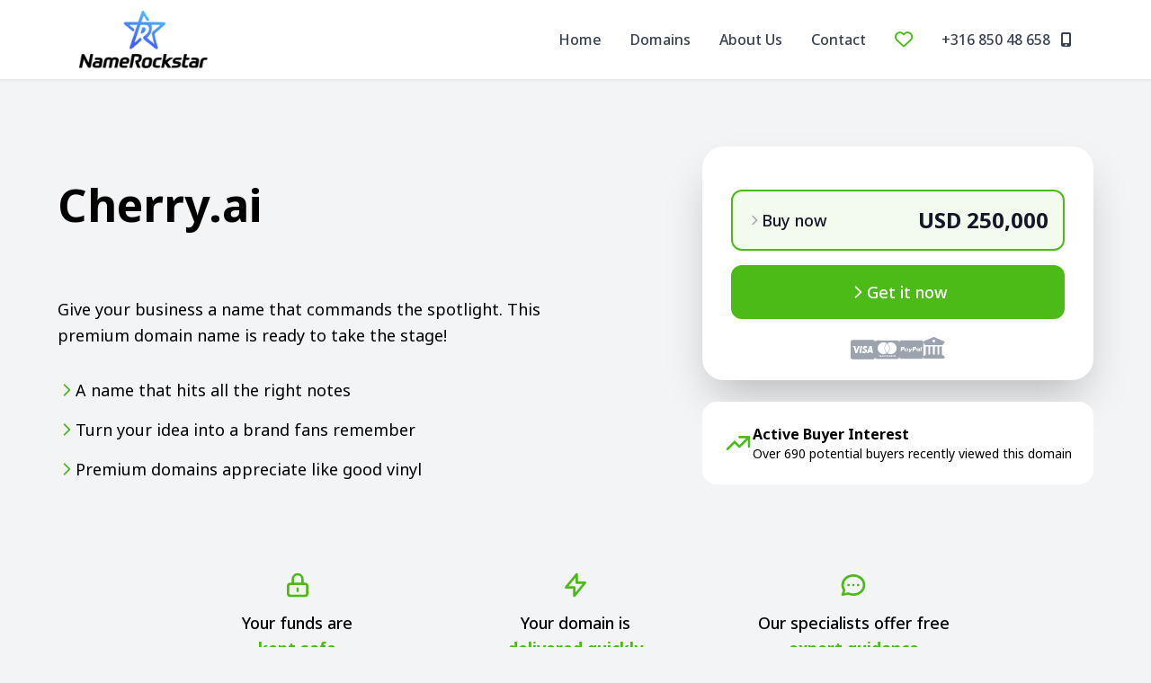

--- FILE ---
content_type: text/html; charset=UTF-8
request_url: https://namerockstar.com/domain/Cherry.ai/
body_size: 8628
content:
  <!DOCTYPE html>
<html lang="en">
<head>
    <base href="https://namerockstar.com/">
    <meta charset="UTF-8">
    <meta name="viewport" content="width=device-width, initial-scale=1.0">
    <title>Cherry.ai is for sale | www.namerockstar.com</title>
    <meta name="description" content="Give your business a name that commands the spotlight. This premium domain name is ready to take the stage!">

            <link rel="shortcut icon" href="https://files.efty.com/market/uploads/favicon/e44035524d903e8e5955520250b7367f.png"  />
        
    <!-- Tailwind CSS -->
    <script src="https://cdn.tailwindcss.com"></script>

    <!-- jQuery -->
    <script src="https://code.jquery.com/jquery-3.7.1.min.js"></script>

    <!-- Google Fonts -->
    <link rel="preconnect" href="https://fonts.googleapis.com">
    <link rel="preconnect" href="https://fonts.gstatic.com" crossorigin>
    <link href="https://fonts.googleapis.com/css2?family=Noto+Sans:wght@300;400;500;600;700&display=swap" rel="stylesheet">

    <!-- Font Awesome 6 -->
    <link href="https://cdnjs.cloudflare.com/ajax/libs/font-awesome/6.5.2/css/all.min.css" rel="stylesheet">

    <style>
        body {
            font-family: 'Noto Sans', sans-serif;
        }

        /* Overrule CSS with custom colors from Efty user */

         .lead-button {
             background: #4cbb17!important;
             color: #ffffff!important;
             border:none!important;
         }
        .lead-button-outline {
            border-color: #4cbb17!important;
            color: #4cbb17!important;
        }
        .lead-button-text {
            color: #4cbb17!important;
        }

        .radio-option.selected {
            background-color: #4cbb1711!important;
            border-color: #4cbb17!important;
        }

        /* Custom styles for mobile background positioning */
        @media (max-width: 768px) {
            .hero-bg {
                background-position: left -515px top !important;
            }
        }

        /* Smooth transitions */
        .transition-all {
            transition: all 0.2s ease-in-out;
        }

        /* Custom backdrop blur */
        .backdrop-blur-sm {
            backdrop-filter: blur(4px);
        }

		
    </style>

    <!-- Efty infrastructure UA -->
    <script async src="https://www.googletagmanager.com/gtag/js?id=UA-51651642-1"></script>
    <script>
        window.dataLayer = window.dataLayer || [];
        function gtag(){dataLayer.push(arguments);}
        gtag('js', new Date());

        gtag('config', 'UA-51651642-1');
    </script>

    <!-- ./Efty infrastructure UA -->

    <!-- /Efty user GA4 / UA -->
            <!-- GA4 -->
        <script async src="https://www.googletagmanager.com/gtag/js?id=G-CY5BSJGW68"></script>
        <script>
            window.dataLayer = window.dataLayer || [];
            function gtag(){dataLayer.push(arguments);}
            gtag('js', new Date());

            gtag('config', 'G-CY5BSJGW68');
        </script>

        <!-- /Efty user GA4 / UA -->


    <!-- Altcha -->
    <script async defer src="https://cdn.jsdelivr.net/gh/altcha-org/altcha/dist/altcha.min.js" type="module"></script>
    <link href="css/altcha.css" rel="stylesheet">
    <script type="text/javascript" src="https://namerockstar.com/odf/js/odf.js"></script><script>Odf.set('website_base_url', 'https://namerockstar.com/');$(document).ready(function() {Odf.init();});</script></head> <!-- EFTY MARKET THEME SIAM -->

<body class="min-h-screen bg-cover bg-no-repeat bg-gray-100">

<!-- Navigation -->
<nav class="sticky top-0 z-50 bg-white backdrop-blur-sm border-b border-gray-200 shadow-sm">
    <div class="container mx-auto px-6 py-3 max-w-6xl mx-auto">
        <div class="flex items-center justify-between h-16">
            <!-- Logo -->
                            <a href="https://namerockstar.com/" class="flex items-center"><img src="https://files.efty.com/market/uploads/logo/e44035524d903e8e5955520250b7367f.png" class="h-16 w-auto"></a>
                
            <!-- Desktop Navigation -->
            <div class="hidden md:flex items-center space-x-8">
                <a href="https://namerockstar.com/" class="text-gray-700 hover:text-green-600 transition-colors duration-200 font-medium">Home</a>
                <a href="https://namerockstar.com/search/" class="text-gray-700 hover:text-green-600 transition-colors duration-200 font-medium">Domains</a>
                                <a href="https://namerockstar.com/about-us/" class="text-gray-700 hover:text-green-600 transition-colors duration-200 font-medium">About Us</a>
                <a href="https://namerockstar.com/contact/" class="text-gray-700 hover:text-green-600 transition-colors duration-200 font-medium">Contact</a>

                <a href="https://namerockstar.com/shortlist/"
                   class="relative inline-flex items-center text-gray-700 hover:text-green-600 transition-colors duration-200 font-medium lead-button-text">

                    <!-- Heart icon -->
                    <i class="fa-regular fa-heart text-xl"></i>

                    <!-- Counter badge -->
                    <span class="absolute -top-1 -right-2 bg-green-600 text-white text-xs font-bold px-1.5 py-0.5 rounded-full shortlist-counter hidden lead-button">
                    </span>
                </a>

                                    <a href="tel://+316 850 48 658" class="text-gray-700 hover:text-green-600 transition-colors duration-200 font-medium">
                        +316 850 48 658 <i class="fa-solid fa-mobile-alt ml-2"></i>
                    </a>
                    
            </div>

            <!-- Mobile Menu Button -->
            <button id="mobile-menu-btn" class="md:hidden bg-gray-200 p-2 px-3 rounded-md">
                <i class="fa-solid fa-bars w-6 h-6 "></i>
            </button>
        </div>

        <!-- Mobile Navigation -->
        <div id="mobile-menu" class="md:hidden py-4 border-t border-gray-200 hidden">
            <div class="flex flex-col space-y-4">
                <a href="https://namerockstar.com/" class="text-gray-700 hover:text-green-600 transition-colors duration-200 font-medium py-2">Home</a>
                <a href="https://namerockstar.com/search/" class="text-gray-700 hover:text-green-600 transition-colors duration-200 font-medium py-2">Domains</a>
                                <a href="https://namerockstar.com/about-us" class="text-gray-700 hover:text-green-600 transition-colors duration-200 font-medium py-2">About Us</a>
                <a href="https://namerockstar.com/contact/" class="text-gray-700 hover:text-green-600 transition-colors duration-200 font-medium py-2">Contact</a>
                <a href="https://namerockstar.com/shortlist/"
                   class="relative inline-flex items-center text-gray-700 hover:text-green-600 transition-colors duration-200 font-medium lead-button-text">

                    <!-- Heart icon -->
                    <i class="fa-regular fa-heart text-xl"></i>

                    <!-- Counter badge -->
                    <span class="absolute -top-1 -left-2 bg-green-600 text-white text-xs font-bold px-1.5 py-0.5 rounded-full shortlist-counter hidden lead-button">
                    </span>
                </a>
            </div>
        </div>
    </div>
</nav><style>
    body {
        font-family: 'Noto Sans', sans-serif;
    }
    #main_bg {
    }
    /* Custom styles for radio buttons */
    .radio-option {
        transition: all 0.2s ease;
    }

    .radio-option.selected {
        background-color: rgb(240 253 244);
        border-color: rgb(34 197 94);
    }

    .radio-option:hover {
        background-color: rgb(249 250 251);
    }

    /* Loading spinner animation */
    .animate-spin {
        animation: spin 1s linear infinite;
    }
    /* Algemene validator box */
    .validator_status {
        display: block;
        padding: 0.75rem 1rem;   /* vergelijkbaar met Tailwind p-3 */
        margin-bottom: 0.75rem;  /* vergelijkbaar met mb-3 */
        border-radius: 1rem;
        font-weight: 500;        /* font-medium */
        border: 1px solid transparent;
    }

    /* Error state */
    .validator_errors {
        background-color: #fee2e2; /* bg-red-100 */
        color: #991b1b;            /* text-red-800 */
        border-color: #fca5a5;     /* border-red-300 */
    }

    /* Success state */
    .validator_success {
        background-color: #dcfce7; /* bg-green-100 */
        color: #166534;            /* text-green-800 */
        border-color: #86efac;     /* border-green-300 */
    }


    @keyframes spin {
        from { transform: rotate(0deg); }
        to { transform: rotate(360deg); }
    }

    /* Modal backdrop */
    .modal-backdrop {
        background-color: rgba(0, 0, 0, 0.7);
    }

    /* Background positioning for mobile */
    @media (max-width: 768px) {
        .bg-mobile {
            background-position: -650px 0;
        }
    }
</style>
<div class="min-h-screen flex flex-col bg-gray-100" id="main_bg">

    <div class="relative z-10 w-full flex-grow flex items-center justify-center">

        <!-- Loading Overlay -->
        <div id="loading-overlay" class="fixed inset-0 modal-backdrop flex items-center justify-center z-50 hidden">
            <svg class="w-16 h-16 text-white animate-spin" fill="none" viewBox="0 0 24 24">
                <circle class="opacity-25" cx="12" cy="12" r="10" stroke="currentColor" stroke-width="4"></circle>
                <path class="opacity-75" fill="currentColor" d="M4 12a8 8 0 018-8V0C5.373 0 0 5.373 0 12h4zm2 5.291A7.962 7.962 0 014 12H0c0 3.042 1.135 5.824 3 7.938l3-2.647z"></path>
            </svg>
        </div>

        <!-- Offer Modal -->
        <div id="offer-modal" class="fixed inset-0 modal-backdrop flex items-center justify-center z-50 p-4 hidden">
            <div class="lg:mt-16 bg-white text-gray-900 p-10 rounded-3xl shadow-2xl w-full max-w-3xl max-h-[75vh] overflow-y-auto">
                <div class="flex justify-between items-center mb-8">
                    <h2 class="text-3xl font-bold text-gray-900">Make an Offer</h2>
                    <button id="close-modal" class="p-2 hover:bg-gray-100 rounded-full">
                        <svg class="w-6 h-6" fill="none" stroke="currentColor" viewBox="0 0 24 24">
                            <path stroke-linecap="round" stroke-linejoin="round" stroke-width="2" d="M6 18L18 6M6 6l12 12"></path>
                        </svg>
                    </button>
                </div>

                <form id="offer-form" class="odf_ajax space-y-6" action="ajaxa/landing_themes/add_inquiry_cap/" method="post" data-target="form_feedback" autocomplete="off">

                    <input type="hidden" name="domain_id" value="4949679">
                    <input type="hidden" name="user_id" value="5">

                    <div id="form_feedback">
                    </div>

                    <!-- First row - Name and Email -->
                    <div class="grid md:grid-cols-2 gap-6">
                        <div>
                            <label for="name" class="text-sm font-semibold text-gray-700 mb-2 block">Name *</label>
                            <input id="name" name="name" type="text" required class="w-full h-12 border-2 border-gray-200 focus:border-emerald-500 rounded-xl px-4 outline-none">
                        </div>
                        <div>
                            <label for="email" class="text-sm font-semibold text-gray-700 mb-2 block">Email *</label>
                            <input id="email" name="email" type="email" required class="w-full h-12 border-2 border-gray-200 focus:border-emerald-500 rounded-xl px-4 outline-none">
                        </div>
                    </div>

                    <!-- Second row - Phone and Offer -->
                    <div class="grid md:grid-cols-2 gap-6">
                        <div>
                            <label for="phone" class="text-sm font-semibold text-gray-700 mb-2 block">Phone</label>
                            <input id="phone" name="phone" type="tel" class="w-full h-12 border-2 border-gray-200 focus:border-emerald-500 rounded-xl px-4 outline-none">
                        </div>
                        <div>
                            <label for="offer" class="text-sm font-semibold text-gray-700 mb-2 block">Offer Amount (USD) *</label>
                            <input id="offer" name="offer" type="number" required class="w-full h-12 border-2 border-gray-200 focus:border-emerald-500 rounded-xl px-4 font-semibold outline-none" placeholder="Offer in USD">
                        </div>
                    </div>

                    <!-- Full width message -->
                    <div>
                        <label for="message" class="text-sm font-semibold text-gray-700 mb-2 block">Message *</label>
                        <textarea id="message" name="message" rows="4" class="w-full border-2 border-gray-200 focus:border-emerald-500 rounded-xl px-4 py-3 resize-none outline-none"></textarea>
                    </div>

                    
                    <div class="altcha-wrapper theme-siam">
                        <altcha-widget
                                challengeurl="https://sentinel-w5bmbzne6a7cs.azurewebsites.net/v1/challenge?apiKey=key_1jcc7jkd200a1tg7mhs"
                                name="altcha"
                        ></altcha-widget>
                    </div>

                    <input
                            type="submit"
                            value="Submit Your Offer"
                            class="w-full bg-green-600 hover:bg-green-600 hover:shadow-lg transition-all duration-200 text-white py-4 rounded-xl text-lg font-medium mb-2 flex items-center justify-center gap-2 text-center cursor-pointer lead-button"
                            id="offer-modal-submit"
                    />
                </form>
            </div>
        </div>

        <!-- Main Content -->
        <main class="container mx-auto px-6 py-12">
            <div class="max-w-6xl mx-auto">

                <!-- Consolidated single responsive layout replacing separate mobile/desktop sections -->
                <div class="grid lg:grid-cols-2 gap-8 lg:gap-12 items-center">
                    <!-- Left Column -->
                    <div class="lg:space-y-8 lg:order-1">
                        <!-- Domain name -->
                        <div class="w-full">
                            <h1 class="font-bold my-0 lg:mb-8 lg:mt-6 logo_text">
                                Cherry.ai                            </h1>
                        </div>
                        <p class="text-lg leading-relaxed lg:mt-6 w-full">Give your business a name that commands the spotlight. This premium domain name is ready to take the stage!</p>

                        <!-- Chevron USPs -->
                        <div class="lg:space-y-4 hidden lg:block">
                                                            <div class="flex items-center gap-3">
                                    <svg class="w-5 h-5 text-green-300 lead-button-text" fill="none" stroke="currentColor" viewBox="0 0 24 24">
                                        <path stroke-linecap="round" stroke-linejoin="round" stroke-width="2" d="M9 5l7 7-7 7"></path>
                                    </svg>
                                    <span class="text-lg">A name that hits all the right notes</span>
                                </div>
                                                            <div class="flex items-center gap-3">
                                    <svg class="w-5 h-5 text-green-300 lead-button-text" fill="none" stroke="currentColor" viewBox="0 0 24 24">
                                        <path stroke-linecap="round" stroke-linejoin="round" stroke-width="2" d="M9 5l7 7-7 7"></path>
                                    </svg>
                                    <span class="text-lg">Turn your idea into a brand fans remember</span>
                                </div>
                                                            <div class="flex items-center gap-3">
                                    <svg class="w-5 h-5 text-green-300 lead-button-text" fill="none" stroke="currentColor" viewBox="0 0 24 24">
                                        <path stroke-linecap="round" stroke-linejoin="round" stroke-width="2" d="M9 5l7 7-7 7"></path>
                                    </svg>
                                    <span class="text-lg">Premium domains appreciate like good vinyl</span>
                                </div>
                                                    </div>

                    </div>

                    <!-- Right Column - Purchase Card -->
                    <div class="lg:order-2 lg:ml-auto">
                        <div class="bg-white text-gray-900 p-8 pb-4 rounded-3xl shadow-2xl lg:w-xl">

                            <div class="space-y-4">

                                                                    <div id="response_bin"></div>
                                    <div class="relative mb-0">
                                        <input type="radio" name="purchase-option" value="buy-now" id="buy-now" checked class="sr-only">
                                        <label for="buy-now" class="radio-option selected flex items-center justify-between p-4 border-2 rounded-xl cursor-pointer">
                                            <div class="flex items-center gap-2">
                                                <svg class="w-4 h-4 text-gray-400" fill="none" stroke="currentColor" viewBox="0 0 24 24">
                                                    <path stroke-linecap="round" stroke-linejoin="round" stroke-width="2" d="M9 5l7 7-7 7"></path>
                                                </svg>
                                                <span class="text-lg font-medium">Buy now</span>
                                            </div>
                                            <span class="text-2xl font-bold">USD 250,000</span>
                                        </label>
                                    </div>

                                                                        <button id="main-action" class="w-full bg-green-600 hover:bg-green-600 hover:shadow-lg transition-all duration-200 text-white py-4 rounded-xl text-lg font-medium mb-0 flex items-center justify-center gap-2 py-0 lead-button">
                                        <svg class="w-5 h-5" fill="none" stroke="currentColor" viewBox="0 0 24 24">
                                            <path stroke-linecap="round" stroke-linejoin="round" stroke-width="2" d="M9 5l7 7-7 7"></path>
                                        </svg>
                                        <span>Get it now</span>
                                    </button>

                                    
                                <div class="flex justify-center items-center gap-4 text-gray-400">
                                    <i class="fa-brands fa-cc-visa text-2xl" title="Visa"></i>
                                    <i class="fa-brands fa-cc-mastercard text-2xl" title="Mastercard"></i>
                                    <i class="fa-brands fa-cc-paypal text-2xl" title="PayPal"></i>
                                    <i class="fa-brands fa-cc-amex text-2xl hidden" title="American Express"></i>
                                    <i class="fa-solid fa-building-columns text-2xl mb-1" title="Bank Transfer"></i>
                                </div>
                            </div>

                        </div>

                        <!-- Active Buyer Interest box -->
                        <div class="bg-white p-6 rounded-2xl shadow-xs mt-6">
                            <div class="flex items-center gap-4">
                                <svg class="w-8 h-8 text-green-600 lead-button-text" fill="none" stroke="currentColor" viewBox="0 0 24 24">
                                    <path stroke-linecap="round" stroke-linejoin="round" stroke-width="2" d="M13 7h8m0 0v8m0-8l-8 8-4-4-6 6"></path>
                                </svg>
                                <div class="text-left">
                                    <div class="font-bold">Active Buyer Interest</div>
                                    <div class="text-sm">Over 690 potential buyers recently viewed this domain</div>
                                </div>
                            </div>
                        </div>
                    </div>
                </div>

                <!-- Bottom Features - responsive layout -->
                <div class="mt-12 lg:mt-24">
                    <!-- Mobile: stacked list -->
                    <div class="lg:hidden space-y-4">
                        <div class="flex items-center gap-3 w-full">
                            <svg class="w-8 h-8 text-green-600 lead-button-text" fill="none" stroke="currentColor" viewBox="0 0 24 24">
                                <path stroke-linecap="round" stroke-linejoin="round" stroke-width="2" d="M12 15v2m-6 4h12a2 2 0 002-2v-6a2 2 0 00-2-2H6a2 2 0 00-2 2v6a2 2 0 002 2zm10-10V7a4 4 0 00-8 0v4h8z"></path>
                            </svg>
                            <div>
                                <span class="text-lg font-medium">Your funds are </span>
                                <span class="font-bold text-green-600 lead-button-text">kept safe</span>
                            </div>
                        </div>
                        <div class="flex items-center gap-3 w-full">
                            <svg class="w-8 h-8 text-green-600 lead-button-text" fill="none" stroke="currentColor" viewBox="0 0 24 24">
                                <path stroke-linecap="round" stroke-linejoin="round" stroke-width="2" d="M13 10V3L4 14h7v7l9-11h-7z"></path>
                            </svg>
                            <div>
                                <span class="text-lg font-medium">Your domain is </span>
                                <span class="font-bold text-green-600 lead-button-text">delivered quickly</span>
                            </div>
                        </div>
                        <div class="flex items-center gap-3 w-full">
                            <svg class="w-8 h-8 text-green-600 lead-button-text" fill="none" stroke="currentColor" viewBox="0 0 24 24">
                                <path stroke-linecap="round" stroke-linejoin="round" stroke-width="2" d="M8 12h.01M12 12h.01M16 12h.01M21 12c0 4.418-4.03 8-9 8a9.863 9.863 0 01-4.255-.949L3 20l1.395-3.72C3.512 15.042 3 13.574 3 12c0-4.418 4.03-8 9-8s9 3.582 9 8z"></path>
                            </svg>
                            <div>
                                <span class="text-lg font-medium">Our specialists offer free </span>
                                <span class="font-bold text-green-600 lead-button-text">expert guidance</span>
                            </div>
                        </div>
                    </div>

                    <!-- Desktop: 3-column grid -->
                    <div class="hidden lg:grid md:grid-cols-3 gap-8 max-w-4xl mx-auto">
                        <div class="text-center space-y-3">
                            <svg class="w-8 h-8 mx-auto text-green-600 lead-button-text" fill="none" stroke="currentColor" viewBox="0 0 24 24">
                                <path stroke-linecap="round" stroke-linejoin="round" stroke-width="2" d="M12 15v2m-6 4h12a2 2 0 002-2v-6a2 2 0 00-2-2H6a2 2 0 00-2 2v6a2 2 0 002 2zm10-10V7a4 4 0 00-8 0v4h8z"></path>
                            </svg>
                            <h3 class="text-lg font-medium">
                                Your funds are<br>
                                <span class="font-bold text-green-600 lead-button-text">kept safe</span>
                            </h3>
                        </div>
                        <div class="text-center space-y-3">
                            <svg class="w-8 h-8 mx-auto text-green-600 lead-button-text" fill="none" stroke="currentColor" viewBox="0 0 24 24">
                                <path stroke-linecap="round" stroke-linejoin="round" stroke-width="2" d="M13 10V3L4 14h7v7l9-11h-7z"></path>
                            </svg>
                            <h3 class="text-lg font-medium">
                                Your domain is<br>
                                <span class="font-bold text-green-600 lead-button-text">delivered quickly</span>
                            </h3>
                        </div>
                        <div class="text-center space-y-3">
                            <svg class="w-8 h-8 mx-auto text-green-600 lead-button-text" fill="none" stroke="currentColor" viewBox="0 0 24 24">
                                <path stroke-linecap="round" stroke-linejoin="round" stroke-width="2" d="M8 12h.01M12 12h.01M16 12h.01M21 12c0 4.418-4.03 8-9 8a9.863 9.863 0 01-4.255-.949L3 20l1.395-3.72C3.512 15.042 3 13.574 3 12c0-4.418 4.03-8 9-8s9 3.582 9 8z"></path>
                            </svg>
                            <h3 class="text-lg font-medium">
                                Our specialists offer free<br>
                                <span class="font-bold text-green-600 lead-button-text">expert guidance</span>
                            </h3>
                        </div>
                    </div>
                </div>
            </div>
        </main>
    </div>
</div>

<script>
    $(document).ready(function() {
                let selectedOption = 'buy-now';
        
        // Handle radio button changes
        $('input[name="purchase-option"]').on('change', function() {
            selectedOption = $(this).val();
            updateUI();
        });

        // Handle radio button label clicks
        $('label[for^="buy-now"], label[for^="make-offer"]').on('click', function() {
            const targetId = $(this).attr('for');
            const targetInput = $('#' + targetId);

            // Update the radio button
            targetInput.prop('checked', true);
            selectedOption = targetInput.val();
            updateUI();
        });

        function updateUI() {
            // Update radio button styles
            $('label[for^="buy-now"], label[for^="make-offer"]').removeClass('selected');
            if (selectedOption === 'buy-now') {
                $('label[for="buy-now"]').addClass('selected');
                $('#main-action span').text('Get it now');
            } else {
                $('label[for="make-offer"]').addClass('selected');
                $('#main-action span').text('Make an offer');
            }
        }

        // Handle main action button click
        $('#main-action').on('click', function() {
            if (selectedOption === 'buy-now') {
                handleProceedToPayment();
            } else {
                handleMakeOffer();
            }
        });
        // Verberg overlay zodra álle AJAX-requests klaar zijn (ook bij fouten)
        $(document).ajaxStop(function () {
            $('#loading-overlay').addClass('hidden');
        });

        // Extra vangnet bij fouten
        $(document).ajaxError(function () {
            $('#loading-overlay').addClass('hidden');
        });

        function handleProceedToPayment() {

            $('#loading-overlay').removeClass('hidden');
                        Odf.ajax.post('https://namerockstar.com/ajaxa/transactions/initiate_eftypay/', 'div#response_bin', {
                domain_id: '2y373',
                user_id: '5'
            });
                    }



        function handleMakeOffer() {
            // Haal de waarde op uit het input veld buiten de modal
            let offerAmount = $('#offer_amount').val();

            // Toon het modal
            $('#offer-modal').removeClass('hidden');

            // Als er een waarde ingevuld is, zet die in het modal veld
            if (offerAmount) {
                $('#offer').val(offerAmount);
            }
        }

        // Handle modal close
        $('#close-modal').on('click', function() {
            $('#offer-modal').addClass('hidden');
        });

        // Handle modal backdrop click
        $('#offer-modal').on('click', function(e) {
            if (e.target === this) {
                $('#offer-modal').addClass('hidden');
            }
        });

        // Handle escape key to close modal
        $(document).on('keydown', function(e) {
            if (e.key === 'Escape') {
                $('#offer-modal').addClass('hidden');
            }
        });

    });
</script><!-- Footer -->
<footer class="bg-gray-900 text-white py-8">
    <div class="container mx-auto text-center">
        <div class="flex justify-center space-x-4 mb-4">
                            <a href="tel://+316 850 48 658" class="w-10 h-10 flex items-center justify-center rounded-full border border-gray-600 text-gray-300 hover:bg-green-600 hover:text-white transition">
                    <i class="fa-solid fa-phone"></i>
                </a>
            
                            <a href="https://namerockstar.com/" class="w-10 h-10 flex items-center justify-center rounded-full border border-gray-600 text-gray-300 hover:bg-green-600 hover:text-white transition">
                    <i class="fa-solid fa-globe"></i>
                </a>
            
                            <a href="mailto:doron@namerockstar.com" class="w-10 h-10 flex items-center justify-center rounded-full border border-gray-600 text-gray-300 hover:bg-green-600 hover:text-white transition">
                    <i class="fa-regular fa-envelope"></i>
                </a>
            
            
                            <a href="https://x.com/namerockstarcom" target="_blank" class="w-10 h-10 flex items-center justify-center rounded-full border border-gray-600 text-gray-300 hover:bg-green-600 hover:text-white transition">
                    <i class="fa-brands fa-twitter"></i>
                </a>
            
            
                    </div>

                    <a href="/privacy/" class="text-sm text-gray-400 hover:text-white underline">Privacy</a>
        
        
            <p class="flex flex-col items-center mt-7">
                Powered by
                <br>
                <a href="https://www.efty.com"
                   title="Buy and sell on the world's domain name marketplace"
                   target="_blank"
                   class="inline-block mt-1">
                    <img src="https://namerockstar.com/img/efty-lg.png"
                         alt="Efty"
                         class="mx-auto w-20">
                </a>
            </p>

            </div>
</footer>


<script src="js/fitty.min.js"></script>
<script>
    $(document).ready(function() {

        // Mobile menu toggle
        let isMenuOpen = false;
        $('#mobile-menu-btn').click(function() {
            isMenuOpen = !isMenuOpen;
            if (isMenuOpen) {
                $('#mobile-menu').removeClass('hidden');
                $(this).find('i').attr('data-lucide', 'x');
            } else {
                $('#mobile-menu').addClass('hidden');
                $(this).find('i').attr('data-lucide', 'menu');
            }
        });

        // Close mobile menu when clicking on links
        $('#mobile-menu a').click(function() {
            $('#mobile-menu').addClass('hidden');
            $('#mobile-menu-btn').find('i').attr('data-lucide', 'menu');
            isMenuOpen = false;
        });

        // Search functionality
        $('#search-btn').click(function() {
            const searchTerm = $('#domain-search').val().trim();
            if (searchTerm) {
                window.location.href = `search/?keyword=${encodeURIComponent(searchTerm)}`;
            }
        });

        // Enter key search
        $('#domain-search').keypress(function(e) {
            if (e.which === 13) {
                $('#search-btn').click();
            }
        });

        // Filters functionality
        $('#toggle-filters').click(function() {
            const sidebar  = $('#filters-sidebar');
            sidebar.toggle("hidden");
        });
        // Tailwind breakpoint voor mobile is <640px
        function applyFittyForMobile() {
           fitty('.logo_text', {
                    maxSize: 50
            });
        }

        applyFittyForMobile(); // run on load
        $(window).on('resize', applyFittyForMobile); // run on resize
    });
</script>
<script src="https://cdnjs.cloudflare.com/ajax/libs/jquery-cookie/1.4.1/jquery.cookie.min.js"></script>
<script src="https://namerockstar.com/js/shortlist.js"></script>
<script>
    var url = 'https://wati-integration-service.clare.ai/ShopifyWidget/shopifyWidget.js?3993';
    var s = document.createElement('script');
    s.type = 'text/javascript';
    s.async = true;
    s.src = url;
    var options = {
  "enabled":true,
  "chatButtonSetting":{
      "backgroundColor":"#4CBB17",
      "ctaText":"",
      "borderRadius":"25",
      "marginLeft":"0",
      "marginBottom":"50",
      "marginRight":"50",
      "position":"right"
  },
  "brandSetting":{
      "brandName":"NameRockstar.com",
      "brandSubTitle":"Typically replies within an hour",
      "brandImg":"https://files.efty.com/market/uploads/avatar/e44035524d903e8e5955520250b7367f.jpg",
      "welcomeText":"Hi there!\nInterested in purchasing this domain? I can help!",
      "messageText":"Hello, I have a question about {{page_link}}",
      "backgroundColor":"#000000",
      "ctaText":"Start Chat",
      "borderRadius":"25",
      "autoShow":false,
      "phoneNumber":"31685048658"
  }
};
    s.onload = function() {
        CreateWhatsappChatWidget(options);
    };
    var x = document.getElementsByTagName('script')[0];
    x.parentNode.insertBefore(s, x);
</script></body>
</html>
<div id="stats_div" style="display:none;"></div>					
<script>

	$( document ).ready(function() {

		Odf.ajax.get('https://namerockstar.com/ajax/visitors/create/', 'div#stats_div', { domain_id: '4949679' });
		
	});

</script>